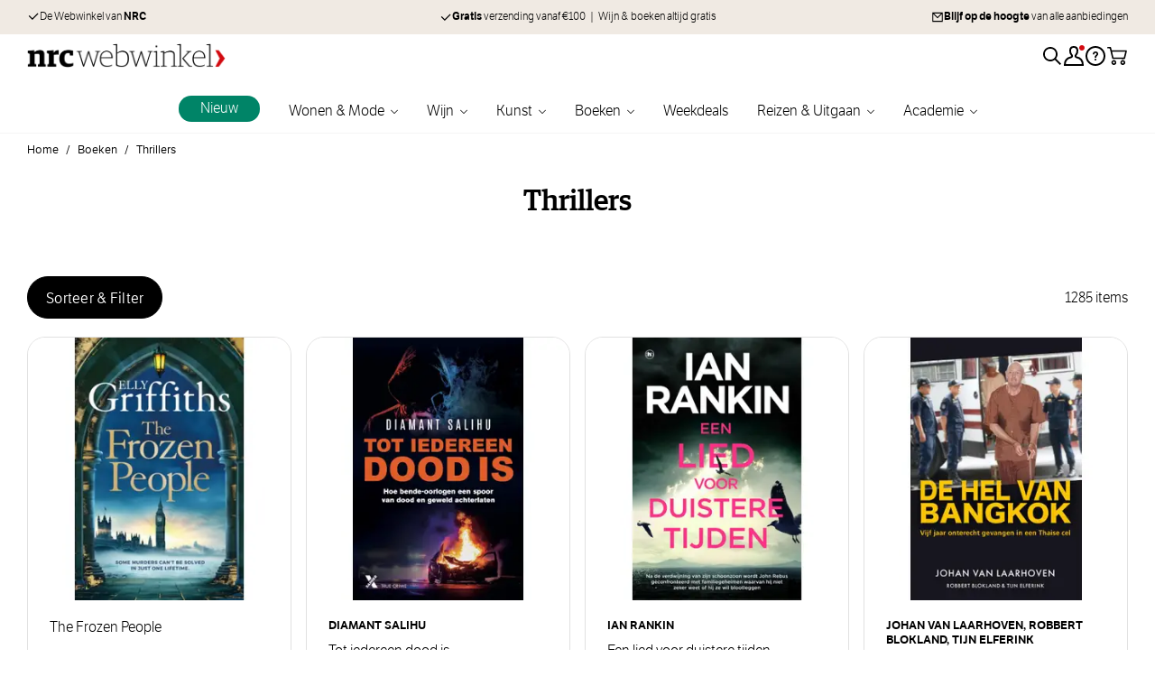

--- FILE ---
content_type: image/svg+xml
request_url: https://nrcwebwinkel.nl/media/wysiwyg/payment_meth/ideal.svg
body_size: 1636
content:
<svg width="21" height="16" viewBox="0 0 21 16" fill="none" xmlns="http://www.w3.org/2000/svg">
<g clip-path="url(#clip0_890_272)">
<path d="M2.31152 9.00582H5.64377V13.8793H2.31152V9.00582Z" fill="black"/>
<path d="M4.00948 8.23128C5.05123 8.23128 5.89573 7.48725 5.89573 6.56946C5.89573 5.65166 5.05123 4.90764 4.00948 4.90764C2.96773 4.90764 2.12323 5.65166 2.12323 6.56946C2.12323 7.48725 2.96773 8.23128 4.00948 8.23128Z" fill="black"/>
<path d="M11.9557 0.0174561H0V15.9869H11.9557V15.984C14.5673 15.9535 16.6357 15.3811 18.1042 14.2815C19.89 12.9433 20.7952 10.8305 20.7952 8.00291C20.7952 6.65091 20.5575 5.43855 20.088 4.39855C19.6499 3.4181 18.9727 2.55555 18.1147 1.88509C16.5998 0.696729 14.4735 0.0567288 11.955 0.0203651V0.0174561H11.9557ZM11.7292 1.07782C14.0468 1.07782 15.978 1.63055 17.3145 2.67709C18.825 3.85891 19.59 5.65091 19.59 8.00146C19.59 12.6611 17.0182 14.9251 11.7285 14.9251H1.2045V1.07855H11.7292V1.07782Z" fill="black"/>
<path d="M11.4008 13.8844H7.17377V2.36945H11.2305C14.7555 2.36945 18.5078 3.59418 18.5078 8.14182C18.5078 12.9491 14.7555 13.8851 11.2305 13.8851L11.4008 13.8844Z" fill="#CD0067"/>
<path d="M6.48602 5.60945H7.63352C7.89152 5.60945 8.08877 5.62545 8.22452 5.65891C8.40377 5.70109 8.56577 5.78254 8.69327 5.89527C8.82827 6.01527 8.92952 6.15709 8.99102 6.31273C9.05852 6.47709 9.09302 6.67927 9.09302 6.92073C9.09827 7.10618 9.06527 7.29164 8.99777 7.46836C8.93177 7.64 8.81777 7.79564 8.66477 7.92291C8.53877 8.01891 8.38727 8.09018 8.22227 8.12873C8.08427 8.16509 7.89902 8.18327 7.66727 8.18327H6.48602V5.60945ZM7.11302 6.04582V7.74691H7.58252C7.71002 7.75055 7.83752 7.74254 7.96277 7.72218C8.05498 7.70558 8.14214 7.66904 8.21777 7.61527C8.29599 7.54995 8.35303 7.46407 8.38202 7.368C8.42938 7.21525 8.45141 7.05618 8.44727 6.89673C8.44727 6.69818 8.42552 6.54545 8.38352 6.43854C8.34783 6.34195 8.28621 6.25634 8.20502 6.19054C8.11998 6.12718 8.01995 6.08543 7.91402 6.06909C7.82552 6.05309 7.65377 6.04509 7.39652 6.04509L7.11302 6.04582Z" fill="white"/>
<path d="M6.40051 5.53891V8.25382H7.66651C7.90501 8.25382 8.10151 8.23418 8.24776 8.19564C8.42551 8.15346 8.58826 8.07709 8.72401 7.97382C8.88676 7.83855 9.00751 7.67346 9.07801 7.49164C9.14926 7.30691 9.18301 7.11418 9.17851 6.92073C9.17851 6.67346 9.14251 6.46109 9.07201 6.29018C9.00266 6.12034 8.89354 5.96846 8.75326 5.84655C8.60872 5.72239 8.43484 5.63472 8.24701 5.59127C8.10151 5.55636 7.90051 5.53891 7.63126 5.53891H6.40051ZM7.63276 5.68C7.88176 5.68 8.07526 5.69455 8.20051 5.72582C8.36551 5.76582 8.51401 5.84073 8.63101 5.944C8.75701 6.056 8.85226 6.18982 8.90926 6.33527C8.97451 6.49164 9.00676 6.68873 9.00676 6.92073C9.01115 7.09976 8.98035 7.27796 8.91601 7.44582C8.85065 7.61128 8.74335 7.7581 8.60401 7.87273C8.48776 7.96073 8.34751 8.02546 8.19601 8.06182C8.06701 8.09527 7.89001 8.11273 7.66651 8.11273H6.57076V5.68H7.63276Z" fill="white"/>
<path d="M7.02753 5.97527V7.81745H7.58253C7.71678 7.82109 7.85103 7.81236 7.98378 7.79054C8.08852 7.77101 8.18743 7.72902 8.27328 7.66764C8.36296 7.59422 8.42885 7.49724 8.46303 7.38836C8.50803 7.26473 8.53053 7.10473 8.53053 6.89745C8.53053 6.69018 8.50803 6.53164 8.46303 6.41891C8.42267 6.31063 8.35329 6.21474 8.26203 6.14109C8.16485 6.06895 8.05065 6.02146 7.92978 6.00291C7.83603 5.98473 7.66053 5.976 7.39578 5.976L7.02753 5.97527ZM7.39503 6.11564C7.70553 6.11564 7.83753 6.128 7.89303 6.13891C7.98678 6.15345 8.07378 6.18982 8.14503 6.24218C8.21778 6.304 8.27178 6.37891 8.30103 6.46182C8.34003 6.56073 8.36103 6.70691 8.36103 6.89745C8.36103 7.08654 8.34003 7.23927 8.30028 7.34764C8.2752 7.4309 8.22662 7.50571 8.16003 7.56364C8.09541 7.60926 8.0211 7.64032 7.94253 7.65454C7.82351 7.6729 7.70299 7.68045 7.58253 7.67709H7.19778V6.11636L7.39503 6.11564ZM9.80103 8.18327V5.60873H12.1035V6.04509H10.428V6.61527H11.9858V7.05164H10.428V7.74618H12.1628V8.18254L9.80103 8.18327Z" fill="white"/>
<path d="M9.71625 5.53891V8.25382H12.2475V7.67636H10.5135V7.12146H12.0712V6.54546H10.5135V6.11636H12.1882V5.53964L9.71625 5.53891ZM12.0187 5.68V5.97527H10.3425V6.68582H11.9002V6.98182H10.3425V7.81746H12.0765V8.11273H9.885V5.68H12.0172H12.0187ZM15.6742 8.18327H14.9917L14.7195 7.59927H13.4775L13.2202 8.18327H12.5535L13.7617 5.60873H14.4307L15.6742 8.18327ZM14.5177 7.16291L14.0895 6.20946L13.6695 7.16218H14.5177V7.16291Z" fill="white"/>
<path d="M13.704 5.53891L12.429 8.25382H13.2795L13.5375 7.66982H14.6618L14.934 8.25382H15.801L14.4893 5.53891H13.704ZM14.373 5.68L15.549 8.11273H15.0495L14.7773 7.52873H13.4175L13.1603 8.11273H12.6788L13.821 5.68H14.3738H14.373Z" fill="white"/>
<path d="M13.5488 7.23418H14.6408L14.0888 6.00655L13.5488 7.23418ZM14.091 6.41382L14.397 7.09382H13.791L14.091 6.41382ZM16.1993 8.18328V5.62982H16.8263V7.74619H18.3885V8.18255L16.1993 8.18328Z" fill="white"/>
<path d="M16.1138 5.56V8.25382H18.4733V7.67636H16.911V5.56H16.1138ZM16.7408 5.70109V7.81745H18.303V8.11273H16.284V5.70182H16.7415L16.7408 5.70109Z" fill="white"/>
</g>
<defs>
<clipPath id="clip0_890_272">
<rect width="21" height="16" fill="white"/>
</clipPath>
</defs>
</svg>


--- FILE ---
content_type: image/svg+xml
request_url: https://nrcwebwinkel.nl/media/wysiwyg/payment_meth/paypal.svg
body_size: 392
content:
<svg width="16" height="16" viewBox="0 0 16 16" fill="none" xmlns="http://www.w3.org/2000/svg">
<path d="M12.6042 1.15886C11.837 0.386286 10.4122 0 8.43962 0H2.95924C2.63086 0 2.30171 0.289524 2.192 0.579048L0 13.232C0 13.5215 0.219429 13.715 0.438095 13.715H3.83619L4.71238 8.98286V9.17562C4.82286 8.8861 5.15124 8.59657 5.48038 8.59657H7.12381C10.3017 8.59657 12.7131 7.43771 13.4804 4.2499V3.96038C13.3707 3.96038 13.3707 3.96038 13.4804 3.96038C13.5901 2.70476 13.3707 1.93143 12.6042 1.15886Z" fill="#263B80"/>
<path d="M13.4416 4.57143V4.85943C12.6827 8.12495 10.2972 9.18095 7.15355 9.18095H5.52689C5.20155 9.18095 4.87622 9.46971 4.76803 9.75771L3.68384 15.616C3.68384 15.808 3.79203 16 4.11812 16H6.93717C7.26174 16 7.58708 15.808 7.58708 15.52V15.424L8.12879 12.4465V12.2545C8.12879 11.9665 8.45412 11.7745 8.77946 11.7745H9.21374C11.9238 11.7745 14.0922 10.8145 14.6339 7.93295C14.8511 6.78019 14.7429 5.72343 14.0922 5.05143C13.984 4.85943 13.7669 4.66743 13.4416 4.57143Z" fill="#139AD6"/>
<path d="M12.5524 3.71429C12.4465 3.71429 12.3406 3.61905 12.2347 3.61905C12.128 3.61905 12.0221 3.61905 11.9162 3.52381C11.4918 3.42857 11.0667 3.42857 10.5364 3.42857H6.3977C6.29104 3.42857 6.18513 3.42857 6.07923 3.52381C5.9852 3.56307 5.90483 3.62919 5.84818 3.71389C5.79154 3.79858 5.76112 3.89811 5.76075 4L4.91199 8.95238V9.14286C5.01865 8.85715 5.33637 8.57143 5.65484 8.57143H7.24723C10.3238 8.57143 12.659 7.42857 13.4019 4.28572C13.4019 4.19048 13.4019 4.09524 13.5078 4C13.2952 3.90476 13.1893 3.80953 12.9775 3.80953C12.659 3.71429 12.659 3.71429 12.5524 3.71429Z" fill="#232C65"/>
</svg>
